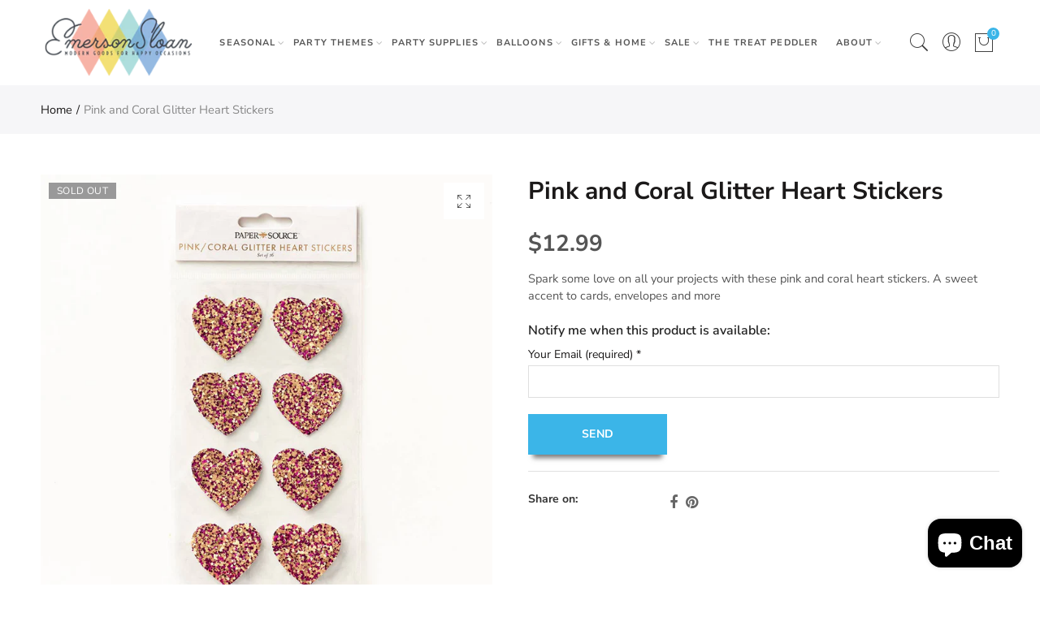

--- FILE ---
content_type: text/css
request_url: https://www.emersonsloan.com/cdn/shop/t/6/assets/custom-style.css?v=153325378022452584351557732546
body_size: 265
content:
.menu-section .nt_menu>li>a{font-size:11px}.nt-branding{padding:0}.nathan-action{width:100px!important}.sub-column-item>a{padding:8px 0;font-size:14px}.live_stuck .nt-branding img{max-height:70px!important}.footer-contact .tr>img{width:50%}.nt-promotion.bottom .pa{background:#00000080;padding:10px 20px}.nt-promotion.bottom .pa strong{color:#fff!important}.template-article .wrap_cat .page-title{background:#ffffffb3}.menu-section .nt_menu>li.has-children{margin-right:0!important}.menu-section .nt_menu{margin-left:-50px!important}.main__header .shown-if-js{display:none!important}.powr-map.powrLoaded{margin-top:30px}.text-center.wk_upr_txt{margin-top:10px}.wk_ntparallax{background:#fafafa;border-bottom:1px solid #ececec}.blog_item .blog_title{font-size:21.2499px;text-overflow:ellipsis;white-space:nowrap;overflow:hidden;width:300px}.bnr h1{position:absolute;left:0;bottom:40%;right:0;color:#fff;font-size:54px;font-weight:700;text-align:center}.bnr{position:relative}.right-img{width:36%;float:right;padding:0% 0 0;-webkit-transform:scale(1);transform:scale(1);-webkit-transition:.3s ease-in-out;transition:.3s ease-in-out}.right-img:hover,.right-img1:hover{-webkit-transform:scale(1.3);transform:scale(1.3)}.left-text{width:52%;float:left;color:#979595;font-size:19px;padding:20px;line-height:31px;box-shadow:0 3px 6px #00000014,0 3px 13px #00000014}.right-img1{width:36%;float:left;padding:0% 0 0;-webkit-transform:scale(1);transform:scale(1);-webkit-transition:.3s ease-in-out;transition:.3s ease-in-out}.left-text1{width:52%;float:right;color:#979595;font-size:19px;padding:20px;line-height:31px;box-shadow:0 3px 6px #00000014,0 3px 13px #00000014}.aboutus-text{width:100%;float:left;margin:54px 0 23px}#pagefooter .cross-page-promos svg{stroke:#fff}h6.icon-with-caption__text.align-center{color:#fff!important}#pagefooter .cross-page-promos{background-image:url(//cdn.shopify.com/s/files/1/0023/8282/3459/t/2/assets/stock.png?942);padding-top:40px!important;padding-bottom:40px!important}h1.majortitle{color:#f78d54;font-size:29px;font-weight:700}button.BUTN{background:#3bb5e8;border:none;color:#fff;border-radius:5px;font-weight:700;font-size:15px;padding:20px;width:23%;margin:0 0 40px}button.BUTN:hover{background:transparent;border:1px solid #3bb5e8;border-radius:5px;font-weight:700;font-size:15px;color:#3bb5e8}a.text-link{border-bottom-color:transparent!important}@media only screen and (max-width: 768px){.left-text,.left-text1{font-size:12px;line-height:19px}button.BUTN{width:40%}}@media only screen and (max-width: 425px){.bnr p{font-size:12px!important;bottom:31%}.bnr h1{font-size:36px;bottom:16%}.right-img{width:100%;padding:40px 0}.left-text{width:100%;font-size:12px;line-height:15px}.aboutus-text{margin:0 0 23px}.right-img1{width:100%;padding:40px 0}.left-text1{width:100%;font-size:12px;line-height:15px}button.BUTN{width:83%}}.bg_color_cream{background-color:#fbf0e9}.bg_color_mint{background-color:#5fdcd0}
/*# sourceMappingURL=/cdn/shop/t/6/assets/custom-style.css.map?v=153325378022452584351557732546 */
